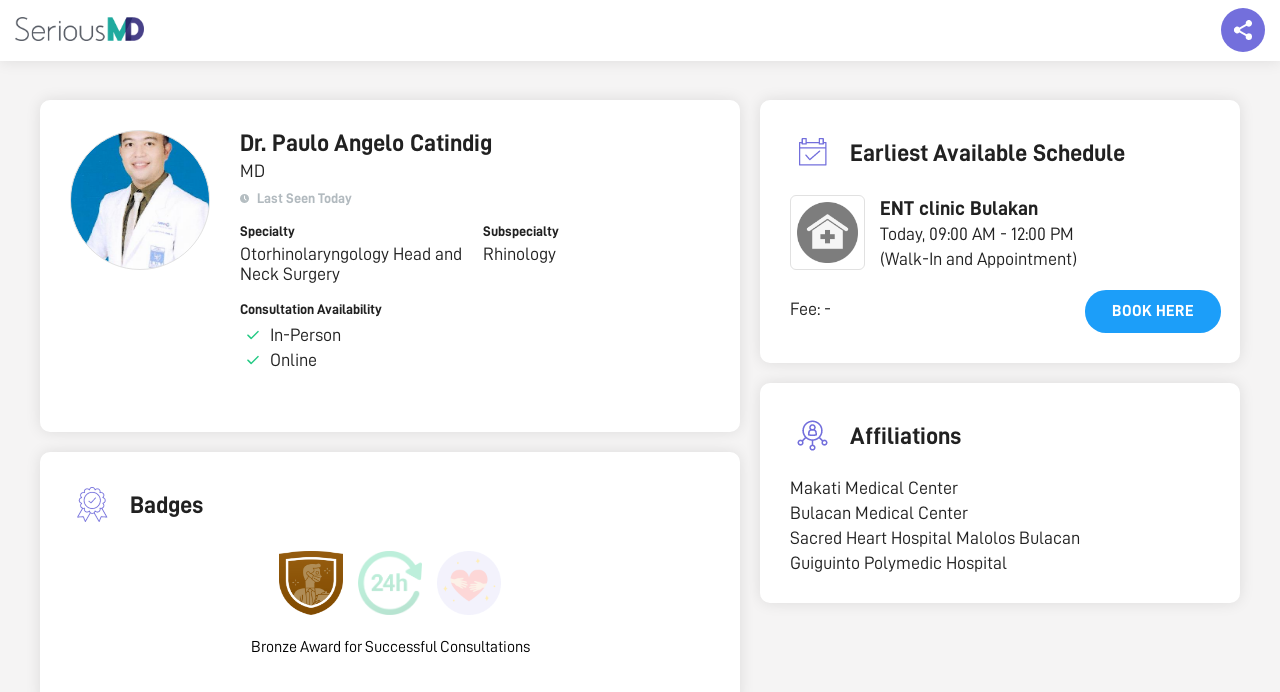

--- FILE ---
content_type: text/html; charset=UTF-8
request_url: https://seriousmd.com/doc/pauloangelo-catindig
body_size: 21417
content:


<!DOCTYPE html>
<html lang="en">
<head>
  <meta charset="utf-8">
  <meta http-equiv="X-UA-Compatible" content="IE=edge">
  <meta name="viewport" content="width=device-width, initial-scale=1">
  <meta name="p:domain_verify" content="cd33ac25387a214025fa4127b493d964" />
  <meta name="description" content="">
  <meta property="og:type" content="website" />
  <meta property="og:title" content="Dr. PAULO ANGELO CATINDIG, Bulakan and Makati, Otorhinolaryngology Head and Neck Surgery | SeriousMD"/>
  <meta property="og:description" content=""/>
  <meta name="URL" property="og:url" content=""/>
  <meta property="og:site_name" content="SeriousMD" />
  <meta property="og:image" content="https://seriousmd.com/img/banners/book-appointment.jpg" />
  <link rel="canonical" href="https://seriousmd.com/doc/pauloangelo-catindig"/>
  
  <link rel="publisher" href="http://plus.google.com/+seriousmd" />
  <link itemprop="sameAs" href="https://www.wikidata.org/wiki/Q24805362">
  <link href="/img/apple-touch-icon.png" rel="apple-touch-icon" />
  <link href="/img/apple-touch-icon-76x76.png" rel="apple-touch-icon" sizes="76x76" />
  <link href="/img/apple-touch-icon-120x120.png" rel="apple-touch-icon" sizes="120x120" />
  <link href="/img/apple-touch-icon-152x152.png" rel="apple-touch-icon" sizes="152x152" />
  <link href="/img/apple-touch-icon-180x180.png" rel="apple-touch-icon" sizes="180x180" />
  <link href="/img/icon-hires.png" rel="icon" sizes="192x192" />
  <link href="/img/icon-normal.png" rel="icon" sizes="128x128" />
  
  <meta name="twitter:card" content="summary_large_image" />
  <meta name="twitter:description" content="" />
  <meta name="twitter:title" content="Dr. PAULO ANGELO CATINDIG, Bulakan and Makati, Otorhinolaryngology Head and Neck Surgery | SeriousMD"/>
  <meta name="twitter:site" content="&#64;seriousmd" />
  <meta name="twitter:image" content="https://seriousmd.com/img/banners/book-appointment.jpg" />
  <meta name="google-site-verification" content="vTHkYxQMXr1ffwvSJVR-tgI2v9T_Dxq3kLHfZGc9eck" />
  
  <meta name="robots" content="noodp,noydir">
  
  
  <title>Dr. PAULO ANGELO CATINDIG, Bulakan and Makati, Otorhinolaryngology Head and Neck Surgery | SeriousMD</title>
  
  <!-- Google Tag Manager -->
  <script>(function(w,d,s,l,i){w[l]=w[l]||[];w[l].push({'gtm.start':
  new Date().getTime(),event:'gtm.js'});var f=d.getElementsByTagName(s)[0],
  j=d.createElement(s),dl=l!='dataLayer'?'&l='+l:'';j.async=true;j.src=
  'https://www.googletagmanager.com/gtm.js?id='+i+dl;f.parentNode.insertBefore(j,f);
  })(window,document,'script','dataLayer','GTM-W8SZ9B6');</script>
  <!-- End Google Tag Manager -->
  
  <link rel="shortcut icon" href="https://seriousmd.com/doctor/favicon.ico">
  <script src="https://cdnjs.cloudflare.com/ajax/libs/axios/1.0.0/axios.min.js"></script>
  <script src="https://cdnjs.cloudflare.com/ajax/libs/moment.js/2.29.1/moment.min.js"></script>
  <script src="https://static.seriousmd.com/scripts/patientappcommons.js"></script>
  
  <!-- Bootstrap Core CSS -->
  <link href="/css/bootstrap.min.css" rel="stylesheet">
  <link rel="stylesheet" href="/Content/public-profiles/styles/public-profile.min.css?v=1768752753012">
  <link rel="stylesheet" href="https://unpkg.com/placeholder-loading/dist/css/placeholder-loading.min.css">
  <link rel="stylesheet" href="https://unpkg.com/tippy.js@4/themes/light.css">
    
  <style>
    .conv_state_mobile .conv-widget.conv_type_scrollbox.conv_mobilePlace_top, .conv_state_mobile .conv-widget.conv_type_popup.conv_mobilePlace_top, .conv_state_mobile .conv-widget.conv_type_bar.conv_mobilePlace_top {
      top: unset !important;
      bottom: 0;
      max-height: 80vh !important;
      overflow-y: scroll !important
    }
    
    .navbar {
      box-shadow: 0 0 15px rgba(0, 0, 0, .1);
    }
  
    #js-announcement-container {
      position: fixed;
      background-color: rgba(0, 0, 0, .5);
      width: 100%;
      height: 100%;
      top: 0;
      left: 0;
      right: 0;
      bottom: 0;
      z-index: 2000;
      padding: 20px;
      display: flex;
      justify-content: center;
      align-items: center;
    }
    
    #js-announcement-container.show-content {
     opacity: 1;
    }
    
    #js-announcement-container.hide-content {
      opacity: 0;
      z-index: -1;
    }
    
    #js-announcement-content {
      display: flex;
      flex-direction: column;
      background: #ffffff;
      box-shadow: 0 3px 20px rgb(33 33 33 / 10%);
      border-radius: 4px;
      max-height: 80vh;
      max-width: 600px;
      transform: scale(0.95);
      transition: all 0.15s ease;
      flex: 1;
    }
    
    #js-announcement-content #announcement {
      box-shadow: unset !important;
    }
    
    #js-announcement-content.show-content {
      transform: scale(1);
      opacity: 1;
    }
    
    #js-announcement-content .announcement-header {
      padding: 20px;
      border-bottom: 1px solid #e4e4e4;
      min-height: 67px;
    }
    
    #js-announcement-content .announcement-footer {
      display: flex;
      justify-content: center;
      padding: 20px;
      min-height: 83px;
    }
    
    #js-announcement-content .announcement-footer button {
      width: auto;
    }
    
    .close-btn {
      cursor:pointer;
      position: absolute;
      top: 70px;
      right: 15px;
      width: 45px;
      height: 45px;
      display: flex;
      justify-content: center;
      align-items: center;
      background: #e1e1e1;
      border-radius: 100%;
      z-index: 100;
    }
    
    .close-btn:before {
      content: '\00D7';
      color: #6a6464;
      font-size: 38px;
    }
    
    .pp-description {
      white-space: pre-line;
    }
    
    @media screen and (max-width: 767px) {
      .pp-main-info {
        margin-bottom: 5px !important;
      }
      .pp-main-info__header {
        margin-bottom: 0 !important;
      }
      
      #js-announcement-container {
        padding: 20px;
      }
      
      .close-btn {
        top: 55px;
        right: 6px;
        width: 30px;
        height: 30px;
      }
      
      .close-btn:before {
        font-size: 30px;
      }

      .pp-description {
        margin-bottom: 0 !important;
      }

      .pp-description-container {
        margin-bottom: 20px;
      }
    }
    
    .pp-badges__item {
      cursor: pointer;
    }
        
    .reset-m {
      margin: 0 !important;
    }
    
    .no-scroll {
      overflow: hidden;
    }

    #description-container,
    #description-container-mobile {
      display: none;
    }

    .read-more-btn {
      background-color: transparent;
      text-transform: unset;
      text-decoration: underline;
      padding: 0;
    }

    .open-announcement-btn {
      margin-top: 8px;
      background-color: #6A6EF6;
      color: #ffffff;
      padding: 4px 16px;
      border-radius: 43px;
      
      &:hover {
        color: #ffffff;
        opacity: .9;
      }

      @media screen and (max-width: 767px) {
        font-size: 12px;
      }
    }
    
    .pp-faq {
      p {
        white-space: pre-line;
      }
    }
    
    .faqs-modal-list {
      p {
        white-space: pre-line;
      }
    }
    
    /* tooltip tippy */
    .tippy-tooltip {
      border-radius: 8px;
      padding: 6px 8px;
   }
   
   .tippy-content {
     font-size: 16px;
     text-align: start;
   }
   
   @media screen and (max-width: 767px) {
     .tippy-content {
       font-size: 14px;
     }
   }
    
    /* loader */
    .loader {
      display: none;
      background: rgba(0, 0, 0, .5);
      position: fixed;
      z-index: 2000;
      top: 0;
      left: 0;
      right: 0;
      bottom: 0;
    }
    
    .loader.show-loader {
      display: flex;
      justify-content: center;
      align-items: center;
    }
    
    .lds-ellipsis {
      position: relative;
      width: 64px;
      height: 64px;
    }
    
    .lds-ellipsis div {
      position: absolute;
      top: 50%;
      left: 50%;
      width: 11px;
      height: 11px;
      border-radius: 50%;
      background: #e1e1e1;
      animation-timing-function: cubic-bezier(0, 1, 1, 0);
    }
    
    .lds-ellipsis div:nth-child(1) {
      left: 6px;
      animation: lds-ellipsis1 0.6s infinite;
    }
    
    .lds-ellipsis div:nth-child(2) {
      left: 6px;
      animation: lds-ellipsis2 0.6s infinite;
    }
    
    .lds-ellipsis div:nth-child(3) {
      left: 26px;
      animation: lds-ellipsis2 0.6s infinite;
    }
    
    .lds-ellipsis div:nth-child(4) {
      left: 45px;
      animation: lds-ellipsis3 0.6s infinite;
    }
    
    @keyframes lds-ellipsis1 {
      0% {
        transform: scale(0);
      }
      100% {
        transform: scale(1);
      }
    }
    
    @keyframes lds-ellipsis3 {
      0% {
        transform: scale(1);
      }
      100% {
        transform: scale(0);
      }
    }
    
    @keyframes lds-ellipsis2 {
      0% {
        transform: translate(0, 0);
      }
      100% {
        transform: translate(19px, 0);
      }
    }
    
    @keyframes lds-ellipsis2-small {
      0% {
        transform: translate(0, 0);
      }
      100% {
        transform: translate(9px, 0);
      }
    }
    
    .seals {
      display: flex;
      gap: 8px;
      
      .npc-seal {
        display: block;
        background: url(https://static.nowserving.ph/npc/seal-2x.png) no-repeat center;
        background-size: contain;
        width: 56px;
        height: 88px;
      }
    }
  </style>
</head>


  <body id="doctor-profile" class="doctor-profile pp-page" data-spy="scroll" data-target=".navbar-fixed-top">
    <!-- Google Tag Manager (noscript) -->
    <noscript><iframe src="https://www.googletagmanager.com/ns.html?id=GTM-W8SZ9B6"
    height="0" width="0" style="display:none;visibility:hidden"></iframe></noscript>
    <!-- End Google Tag Manager (noscript) -->
    
    <!--  Top Nav  -->
    <nav class="navbar navbar-custom navbar-fixed-top top-nav-collapse" role="navigation">
      <div id="smd-navbar" class="container-fluid">
        <div class="navbar-header">
          <a class="navbar-brand page-scroll" href="/">
            <div class="site-logo"><img id="" class="home" src="https://seriousmd.com/img/SeriousMD_logo-dark.png" alt="SeriousMD Logo"></div>
          </a>
        </div>
        <div class="float-social-share-container">
          <div class="float-share"></div>
          <div class="float-share-content">
            <div class="social-close-btn"></div>
            <div class="float-share-content__title">Share this page to your friends!</div>
            <div class="float-share-content__socials">
              <ul class="list-inline">
                <li>
                  <a id="twitter-share-link" href="" class="btn btn-clean btn-lg" target="_blank"><i style="padding-top: 3px;" class="fa fa-twitter fa-fw"></i></a>
                </li>
                <li>
                  <a id="fb-share-link" href="" class="btn btn-clean btn-lg" target="_blank"><i style="padding-top: 3px;" class="fa fa-facebook fa-fw"></i></a>
                </li>
                <li>
                  <a id="linkedin-share-link" href="" class="btn btn-clean btn-lg" target="_blank"><i style="padding-top: 3px;" class="fa fa-linkedin fa-fw"></i></a>
                </li>
                <li class="mobile-view-socials">
                  <a id="viber-share-link" href="" class="btn btn-clean btn-lg" target="_blank"><i style="padding-top: 3px;" class="fa fa-viber fa-fw"></i></a>
                </li>
                <li class="mobile-view-socials">
                  <a id="messenger-share-link" href="" class="btn btn-clean btn-lg" target="_blank"><i style="padding-top: 3px;" class="fa fa-facebook-messenger fa-fw"></i></a>
                </li>
              </ul>
            </div>
          </div>
       </div>
      </div>
    </nav>
  
    <!--   Content   -->
    <div class="pp-container" id="pp-container" data-usertag="pauloangelo-catindig" data-provider="false" data-preventbooking="">
        <!--   Mobile view   -->
      <div class="pp-main-info__header--mobile show-mobile">
        <div class="pp-image-container">
                <div class="pp-profile-img" style="background-image: url(https://static.seriousmd.com/profile_pictures/doctor_profile_13698_652f2f50-f10f-4bc1-b088-d241b999072e.jpg);"></div>
        </div>
          <div class="pp-info">
              <h3 class="pp-name title2">
                      Dr. 
                Paulo Angelo  Catindig 
              </h3>
              
            <div class="pp-title body1">
              MD
            </div>
              
            <div class="pp-last-seen flex-row align-items-center" id="last-seen"></div>
            <button class="open-announcement-btn" onclick="showAnnouncement()" style="visibility: hidden; height: 0; position: absolute;">Clinic Announcement</button>
          </div>
      </div>
        
        <div class="pp-container__left">
          <div class="pp-main-info pp-panel">
            <div class="pp-main-info__header">
                <div class="pp-image-container hide-mobile">
                    <div class="pp-profile-img xl" style="background-image: url(https://static.seriousmd.com/profile_pictures/doctor_profile_13698_652f2f50-f10f-4bc1-b088-d241b999072e.jpg);"></div>
                </div>
              <div class="pp-info">
                  <h3 class="pp-name title2 hide-mobile">
                          Dr. 
                    Paulo Angelo  Catindig 
                  </h3>
                  
                  <div class="pp-title body1 hide-mobile">
                    MD
                  </div>
                  
                  <div class="pp-last-seen flex-row align-items-center hide-mobile" id="last-seen">
                  </div>
                  <button class="open-announcement-btn hide-mobile" onclick="showAnnouncement()" style="visibility: hidden; height: 0; position: absolute;">Clinic Announcement</button>

                  <!--  Description Mobile  -->
                  
                  <div class="pp-info__categorized"> <!-- left to right grid layout -->
                      <div class="pp-info__categorized-item">
                        <label class="label6">Specialty</label>
                        <p class="body1">Otorhinolaryngology Head and Neck Surgery</p>
                      </div>
                      
                      
                        <div class="pp-info__categorized-item">
                          <label class="label6">Subspecialty</label>
                            <p class="body1">Rhinology</p>
                        </div>
                      
                      <div class="pp-info__consultation-availability">
                        <label class="label6">Consultation Availability</label>
                        <div class="flex-row align-items-center">
                              <div class="icon--ns-check m-r-5"></div>
                          <p class="body1">In-Person</p>
                        </div>
                          <div class="flex-row align-items-center">
                              <div class="icon--ns-check m-r-5"></div>
                            <p class="body1">Online</p>
                          </div>
                      </div>
                  </div>
              </div>
          </div>
              
            <!--  Description  -->
          </div>
            
            <!--  Mobile View Earliest Schedule  -->
                <div class="pp-earliest-schedule pp-panel show-mobile">
                  <div class="pp-panel__header flex-row align-items-center">
                    <div class="label6">EARLIEST AVAILABLE SCHEDULE</div>
                  </div>
                    <div class="pp-earliest-schedule__content pp-panel__content">
                      <div class="ph-item">
                        <div class="ph-col-12">
                          <div class="ph-picture"></div>
                          <div class="ph-row">
                            <div class="ph-col-6 big"></div>
                            <div class="ph-col-4 empty big"></div>
                            <div class="ph-col-2 big"></div>
                            <div class="ph-col-4"></div>
                            <div class="ph-col-8 empty"></div>
                            <div class="ph-col-6"></div>
                            <div class="ph-col-6 empty"></div>
                            <div class="ph-col-12"></div>
                          </div>
                        </div>
                      </div>
                    </div>
                </div>
            
              <div class="pp-badges pp-panel">
                <div class="pp-panel__header flex-row align-items-center">
                  <img class="pp-icon-image" src="https://static.seriousmd.com/assets/badges-icon.svg"/>
                  <div class="title2 m-l-10">Badges</div>
                </div>
                  <div class="pp-badges__items flex-row align-items-center justify-content-center">
                      <div class="pp-badges__item" onclick="selectBadge(this)" data-badge-index="0">
                          <img src=https://static.seriousmd.com/badges/done-consults-bronze_t.png>
                      </div>
                      <div class="pp-badges__item" onclick="selectBadge(this)" data-badge-index="1">
                          <img src=https://static.seriousmd.com/badges/booking-reply-time-24-hours_t.png> 
                      </div>
                      <div class="pp-badges__item" onclick="selectBadge(this)" data-badge-index="2">
                          <img src=https://static.seriousmd.com/badges/caring-doctor_t.png>
                      </div>
                  </div>
                  <div class="pp-badge__badge-names">
                      <div class="pp-badge__badge-name text-center body3">Bronze Award for Successful Consultations</div>
                      <div class="pp-badge__badge-name text-center body3">Reply Time Guarantee</div>
                      <div class="pp-badge__badge-name text-center body3">Caring Doctor</div>
                  </div>
              </div>
            
            <div class="pp-clinic-schedules pp-panel" id="clinics-section">
              <div class="pp-panel__header flex-row align-items-center">
                <img class="pp-icon-image" src="https://static.seriousmd.com/assets/clinic-schedules-icon.svg"/>
                <div>
                  <div class="pp-clinic-schedules__title title2 m-l-10">Clinic Schedules</div>
                  <p class="body1">Choose from <strong>3</strong> available clinics</p>
                </div>
              </div>
              <div class="pp-panel__content">
                    <div class="pp-panel pp-clinic-schedules__item">
                      <div class="pp-panel__header flex-row align-items-center">
                            <img class="pp-clinic-img lazyload" style="background: transparent" data-src="https://static.seriousmd.com/assets/online-clinic.svg" role="button" tabindex="0">
                        <div>
                          <div>
                            <span class="m-l-10 title3">Online Clinic</span>
                              <span class="body3 gray">(Using NowServing app)</span>
                          </div>
                        </div>
                      </div>
                        
                      <div class="pp-clinic-schedules__content pp-panel__content">
                        <div class="pp-clinic-schedules__content-left">
                          <div class="clinic-unified-schedules pp-panel__list">
                                <div class="pp-panel__list-item">
                                  <div>
                                    <p class="body2 m-b-5">Monday to Thursday, Saturday</p>
                                  </div>
                                  <div>
                                    <p class="body1 m-b-5">09:00 AM - 05:00 PM</p>
                                    <p class="body4 gray"></p>
                                  </div>
                                </div>
                                <div class="pp-panel__list-item">
                                  <div>
                                    <p class="body2 m-b-5">Friday</p>
                                  </div>
                                  <div>
                                    <p class="body1 m-b-5">08:00 AM - 12:00 PM</p>
                                    <p class="body4 gray"></p>
                                  </div>
                                </div>
                                <div class="pp-panel__list-item">
                                  <div>
                                    <p class="body2 m-b-5">Friday</p>
                                  </div>
                                  <div>
                                    <p class="body1 m-b-5">03:00 PM - 05:00 PM</p>
                                    <p class="body4 gray"></p>
                                  </div>
                                </div>
                          </div>
                          <div>
                            <div class="clinic-fees hide-mobile">
                              <p class="body2 m-b-5">Fee</p>
                              <p class="body1" style="white-space: nowrap;">-</p>
                            </div>
                          </div>
                        </div>
                          <div class="pp-clinic-schedules__content-right">
                            <div> 
                            </div>
                              <div class="consultation-fee-grid">
                                <div class="clinic-fees show-mobile">
                                  <p class="body1 m-b-5"><span>Fee: </span><span class="body1" style="white-space: nowrap;">-</span></p>
                                </div>
                                    <button class="btn00" onclick="handleClickBookLink(29490, true)">Book here</button>
                              </div>
                          </div>
                      </div>
                    </div>
                    <div class="pp-panel pp-clinic-schedules__item">
                      <div class="pp-panel__header flex-row align-items-center">
                            <img class="pp-clinic-img lazyload" data-src="https://seriousmd.com/Images/clinic-avatar.png" tabindex="0">
                        <div>
                          <div>
                            <span class="m-l-10 title3">ENT clinic Bulakan</span>
                          </div>
                              <span class="body3">30 Bagumbayan Bulakan Bulacan</span>
                        </div>
                      </div>
                        
                      <div class="pp-clinic-schedules__content pp-panel__content">
                        <div class="pp-clinic-schedules__content-left">
                          <div class="clinic-unified-schedules pp-panel__list">
                                <div class="pp-panel__list-item">
                                  <div>
                                    <p class="body2 m-b-5">Monday, Thursday and Saturday</p>
                                  </div>
                                  <div>
                                    <p class="body1 m-b-5">09:00 AM - 12:00 PM</p>
                                    <p class="body4 gray">(Walk-In and Appointment)</p>
                                  </div>
                                </div>
                                <div class="pp-panel__list-item">
                                  <div>
                                    <p class="body2 m-b-5">Tuesday</p>
                                  </div>
                                  <div>
                                    <p class="body1 m-b-5">09:00 AM - 05:00 PM</p>
                                    <p class="body4 gray">(Walk-In and Appointment)</p>
                                  </div>
                                </div>
                                <div class="pp-panel__list-item">
                                  <div>
                                    <p class="body2 m-b-5">Wednesday</p>
                                  </div>
                                  <div>
                                    <p class="body1 m-b-5">01:00 PM - 05:00 PM</p>
                                    <p class="body4 gray">(Walk-In and Appointment)</p>
                                  </div>
                                </div>
                          </div>
                          <div>
                            <div class="clinic-fees hide-mobile">
                              <p class="body2 m-b-5">Fee</p>
                              <p class="body1" style="white-space: nowrap;">-</p>
                            </div>
                          </div>
                        </div>
                          <div class="pp-clinic-schedules__content-right">
                            <div> 
                            </div>
                              <div class="consultation-fee-grid">
                                <div class="clinic-fees show-mobile">
                                  <p class="body1 m-b-5"><span>Fee: </span><span class="body1" style="white-space: nowrap;">-</span></p>
                                </div>
                                    <button class="btn00" onclick="handleClickBookLink(18380, false)">Book here</button>
                              </div>
                          </div>
                      </div>
                    </div>
                    <div class="pp-panel pp-clinic-schedules__item">
                      <div class="pp-panel__header flex-row align-items-center">
                            <img class="pp-clinic-img lazyload" data-src="https://seriousmd.com/Images/clinic-avatar.png" tabindex="0">
                        <div>
                          <div>
                            <span class="m-l-10 title3">Makati Medical Center</span>
                          </div>
                              <span class="body3">2 Amorsolo St., Legazpi Village, Makati City</span>
                        </div>
                      </div>
                        
                      <div class="pp-clinic-schedules__content pp-panel__content">
                        <div class="pp-clinic-schedules__content-left">
                          <div class="clinic-unified-schedules pp-panel__list">
                                <div class="pp-panel__list-item">
                                  <div>
                                    <p class="body2 m-b-5">Monday and Thursday</p>
                                  </div>
                                  <div>
                                    <p class="body1 m-b-5">02:00 PM - 05:00 PM</p>
                                    <p class="body4 gray">(Walk-In and Appointment)</p>
                                  </div>
                                </div>
                                <div class="pp-panel__list-item">
                                  <div>
                                    <p class="body2 m-b-5">Friday</p>
                                  </div>
                                  <div>
                                    <p class="body1 m-b-5">10:00 AM - 05:00 PM</p>
                                    <p class="body4 gray">(Walk-In and Appointment)</p>
                                  </div>
                                </div>
                          </div>
                          <div>
                            <div class="clinic-fees hide-mobile">
                              <p class="body2 m-b-5">Fee</p>
                              <p class="body1" style="white-space: nowrap;">-</p>
                            </div>
                          </div>
                        </div>
                          <div class="pp-clinic-schedules__content-right">
                            <div> 
                            </div>
                              <div class="consultation-fee-grid">
                                <div class="clinic-fees show-mobile">
                                  <p class="body1 m-b-5"><span>Fee: </span><span class="body1" style="white-space: nowrap;">-</span></p>
                                </div>
                                    <button class="btn00" onclick="handleClickBookLink(45844, false)">Book here</button>
                              </div>
                          </div>
                      </div>
                    </div>
              </div>
            </div>
            
            <!--  Mobile View FAQS  -->
            
                <div class="pp-affiliations pp-panel show-mobile bare">
                  <div class="pp-panel__header flex-row align-items-center">
                      <img class="pp-icon-image" src="https://static.seriousmd.com/assets/affilations-icon.svg"/>
                      <div class="title2">Affiliations</div>
                  </div>
                  <div class="pp-panel__content">
                        <p class="body1">Makati Medical Center</p>
                        <p class="body1">Bulacan Medical Center</p>
                        <p class="body1">Sacred Heart Hospital Malolos Bulacan</p>
                        <p class="body1">Guiguinto Polymedic Hospital</p>
                  </div>
                </div>
            
                <div class="pp-education pp-panel bare">
                  <div class="pp-panel__header flex-row align-items-center">
                      <img class="pp-icon-image" src="https://static.seriousmd.com/assets/education-icon.svg"/>
                      <div class="title2">Education</div>
                  </div>
                  <div class="pp-panel__content">
                      <div class="pp-panel__list-item">
                          <label class="label6">Med School</label>
                          <p class="body1">University of Santo Tomas, <span>2011</span></p>
                      </div>
                  
                      <div class="pp-panel__list-item">
                          <label class="label6">Residency</label>
                          <p class="body1">Makati Medical Center, <span>2016</span></p>
                      </div>
                      
                          <div class="pp-panel__list-item">
                            <label class="label6">Fellowship Training</label>
                                  <p class="body1">Clinical Observership- Memorial Sloan Kettering Cancer Center New York City, USA, <span>      2018</span></p>
                                  <p class="body1">Severance Hospital Yonsei University South Korea, <span>      2020</span></p>
                          </div>
                  </div>
                </div>
            
              <div class="pp-certifications pp-panel bare">
                <div class="pp-panel__header flex-row align-items-center">
                  <img class="pp-icon-image" src="https://static.seriousmd.com/assets/certifications-icon.svg"/>
                  <div class="title2">Certifications</div>
                </div>
                <div class="pp-panel__content">
                      <div class="pp-panel__list-item">
                        <div>
                          <label class="label6">Local Board Certification</label>
                        </div>
                          <p class="body1">Philippine Board of Otorhinolaryngology Head and Neck Surgery</p>
                      </div>
    
                </div>
              </div>
        </div>
        
        <div class="pp-container__right">
              <div class="pp-earliest-schedule pp-panel hide-mobile">
                <div class="pp-panel__header flex-row align-items-center">
                  <img class="pp-icon-image" src="https://static.seriousmd.com/assets/earliest-available-schedule-icon.svg"/>
                  <div class="title2">Earliest Available Schedule</div>
                </div>
                  <div class="pp-earliest-schedule__content pp-panel__content">
                    <div class="ph-item">
                      <div class="ph-col-12">
                        <div class="ph-picture"></div>
                        <div class="ph-row">
                          <div class="ph-col-6 big"></div>
                          <div class="ph-col-4 empty big"></div>
                          <div class="ph-col-2 big"></div>
                          <div class="ph-col-4"></div>
                          <div class="ph-col-8 empty"></div>
                          <div class="ph-col-6"></div>
                          <div class="ph-col-6 empty"></div>
                          <div class="ph-col-12"></div>
                        </div>
                      </div>
                    </div>
                  </div>
              </div>
              
              <div class="pp-affiliations pp-panel hide-mobile">
                <div class="pp-panel__header flex-row align-items-center">
                  <img class="pp-icon-image" src="https://static.seriousmd.com/assets/affilations-icon.svg"/>
                  <div class="title2">Affiliations</div>
                </div>
                <div class="pp-panel__content">
                      <p class="body1">Makati Medical Center</p>
                      <p class="body1">Bulacan Medical Center</p>
                      <p class="body1">Sacred Heart Hospital Malolos Bulacan</p>
                      <p class="body1">Guiguinto Polymedic Hospital</p>
                </div>
              </div>
              
        </div>
    </div>

    <div id="details-content"></div>
           
    <div class="show-mobile">
      <div class="button-float">
        <a href="#clinics-section">
          <button class="btn002 left-enabled">
            View Schedule
          </button>
        </a>
          
          <button class="btn002 right-blue-enabled" onclick="handleClickBookLink()">
            Book Consultation
          </button>
      </div>
    </div>
    
    <div class="modal-container">
      <div tabindex="0" class="modal-dimmer"></div>
        
      <div id="hmos-modal" class="hmos-modal">
        <div class="hmos-modal-content">
          <div class="hmos-modal-content__inner">
            <div class="hmos-modal__header flex-row align-items-center justify-content-space-between">
              <div id="hmos-modal-close" class="hmos-modal-close icon--ns-back"></div>
              <h3 class="title3 text-center">HMOS</h3>
              <img src="https://seriousmd.com/Assets/img/now-serving-logo.913d4969.svg" width="24px" height="24px"/>
            </div>
            <div id="hmosModalList" class="hmosModalList"></div>
          </div>
        </div>
      </div>
        
      <div id="faqs-modal" class="faqs-modal">
        <div class="faqs-modal-content">
          <div class="faqs-modal-content__inner">
            <div class="faq-modal__header flex-row align-items-center justify-content-space-between">
              <div id="faqs-modal-close" class="faqs-modal-close icon--ns-back"></div>
              <h3 class="title3 text-center">Frequently Asked Questions</h3>
              <img src="https://seriousmd.com/Assets/img/now-serving-logo.913d4969.svg" width="24px" height="24px"/>
            </div>    
            <div class="faqs-modal-list">
            </div>
          </div>
        </div>
      </div>
        
      <div class="idlp-modal-container">
        <div class="idlp-container__inner">
          <div class="idlp-modal__header flex-row align-items-center justify-content-space-between">
            <div id="idlp-modal-close" class="idlp-modal-close icon--ns-back"></div>
            <h3 class="title3 text-center"></h3>
            <img src="https://seriousmd.com/Assets/img/now-serving-logo.913d4969.svg" width="24px" height="24px">
          </div>
            <div class="idlp-center-image-container">
              <img class="idlp-center-image"
                   src="https://static.seriousmd.com/assets/inactive-doctors.svg"
                   alt="inactive-doctors"/>
            </div>
            <h1 class="idlp-message body2">
              Sorry, the doctor you’re looking for is not active as of the moment...
            </h1>
            <a href="https://nowserving.ph/search/" class="idlp-cta-btn">Go to Home Page</a>
        </div>
      </div>
    </div>
      
    <div id="js-announcement-container" class="hide-content">
      <div id="js-announcement-content"></div> 
    </div>
       
    <div notifybar style="position:fixed;top:-100px;left:50%;z-index:999999;margin-left:-240px;"></div>


<footer class="smd-dark-bg">
  <div class="container">
    <div class="col-sm-3 col-md-3 col-xs-6">
      <h3>SeriousMD</h3>
      <ul>
        <li><a href="https://seriousmd.com/about" target="_blank">Our Story</a></li>
        <li><a href="https://seriousmd.com/pricing" target="_blank">Pricing</a></li>
        <li><a href="https://seriousmd.com/#sign-up" target="_self" class="page-scroll">Sign Up</a></li>
        <li><a href="https://seriousmd.com/wall-of-love" target="_self" class="page-scroll">Wall of Love</a></li>
        <li><a href="https://seriousmd.com/data-and-security" target="_blank">Data and Security</a></li>
      </ul>
    </div>
    <div class="col-sm-3 col-md-3 col-xs-6">
      <h3>About</h3>
      <ul>
        <li><a href="https://seriousmd.com/blog/press/" target="_blank">Press</a></li>
        <li><a href="https://seriousmd.com/blog/careers/" target="_blank">Careers</a></li>
        <li><a href="https://seriousmd.com/contact" target="_blank">Support</a></li>
        <li><a href="https://seriousmd.com/blog" target="_blank">Blog</a></li>
        <li><a href="https://seriousmd.com/sitemap" target="_blank">Site Map</a></li>
      </ul>
    </div>
    <div class="col-sm-3 col-md-3 col-xs-6">
      <h3>Help</h3>
      <ul>
        <li><a href="https://help.seriousmd.com" target="_blank">FAQ</a></li>
        <li><a href="https://seriousmd.com/terms-of-use/" target="_blank">Terms of Use</a></li>
        <li><a class="page-scroll" href="https://seriousmd.com/privacy-policy/" target="_blank">Privacy Policy</a></li>
        <li><a href="https://demo.seriousmd.com/" target="_blank">Request a Demo</a></li>
        <li><a href="https://nowserving.ph/" target="_blank" title="Book Appointment, Find a Doctor in the Philippines">Find a Doctor</a></li>
      </ul>
    </div>
    <div class="col-sm-3 col-md-3 col-xs-12">
      <ul class="list-inline">
        <li>
          <a href="https://twitter.com/seriousMD" class="btn btn-circle btn-clean btn-lg" target="_blank"><i style="padding-top: 5px;" class="fa fa-twitter fa-fw animated"></i></a>
        </li>
        <li>
          <a href="https://facebook.com/seriousmd" class="btn btn-circle btn-clean btn-lg" target="_blank"><i style="padding-top: 5px;" class="fa fa-facebook fa-fw animated"></i></a>
        </li>
        <li>
          <a href="https://instagram.com/serious_md" class="btn btn-circle btn-clean btn-lg" target="_blank"><i style="padding-top: 5px;" class="fa fa-instagram fa-fw animated"></i></a>
        </li>
      </ul>
    </div>
    <div class="col-sm-3 col-md-3 col-xs-12">
      <div class="seals">
        <div class="ssl-secured" style="width: 100%"></div>
        <a href="https://static.nowserving.ph/npc/seal.pdf"
           rel="nofollow noopener noreferrer noimageindex"
           class="npc-seal"
           target="_blank">
        </a>
      </div>
    </div>
  </div>
  <br />
  <div class="container text-center">
    Copyright © 2026 by SeriousMD All Rights Reserved.
  </div>
</footer>
<div class="loader" id="js-loader">
  <div class="lds-ellipsis">
    <div></div>
    <div></div>
    <div></div>
    <div></div>
  </div>
</div>
<!--<script id="convertful-api" src="https://app.convertful.com/Convertful.js?owner=885" async></script>-->
<script src="https://maps.googleapis.com/maps/api/js?key=AIzaSyCzNnDRgtG-DYhfM3QCEt42pfEwqGu7aWI"></script>
<script src="https://unpkg.com/popper.js@1"></script>
<script src="https://unpkg.com/tippy.js@4"></script>

    <script>
        const badgeItem = document.querySelectorAll('.pp-badges__item'); 
        const badgeItemName = document.querySelectorAll('.pp-badge__badge-name'); 
        const speed = 5000;
        let count = 0;
        let autoplay = null;
    
        function slide() {
            badgeItem.forEach((badge) => {
                badge.classList.remove('active')
            });
    
            badgeItemName.forEach((badge) => {
                badge.classList.remove('active')
            });
    
            badgeItem[count].classList.add('active');
            badgeItemName[count].classList.add('active');
    
            count = count + 1;
    
            if (count > badgeItem.length - 1) {
                count = count % badgeItem.length;
            }
    
            if (count < 0) {
                count = badgeItem.length - 1;
            }
        }
    
        function selectBadge(ev) {
            if(autoplay) {
                clearInterval(autoplay)
            }
    
            count = parseInt(ev.getAttribute('data-badge-index')) || 0;
            slide();
            autoplay = setInterval(() => slide(), speed); 
        }
    
        if (badgeItem.length) {            
            slide(); //immediately slide to the first badge
            autoplay = setInterval(() => slide(), speed);           
        }       
    </script>


  <script>
    let isTruncated = true;

    const getId = id => document.getElementById(id);
    const descriptionText = getId('description-text');
    const descriptionTextMobile = getId('description-text-mobile');
    const readMoreBtn = getId("read-more-btn");
    const readMoreBtnMobile = getId("read-more-btn-mobile");
    const descriptionLoader = getId('description-loader');
    const descriptionLoaderMobile = getId('description-loader-mobile');
    const descriptionContainer = getId('description-container');
    const descriptionContainerMobile = getId('description-container-mobile');

    function setupContainerAndLoader(container, loader) {
      container.style.display = 'block';
      loader.style.display = 'none';
    }

    function setupToggle(element, button, maxLines) {
      const lineHeight = parseFloat(getComputedStyle(element).lineHeight);
      const initialHeight = element.scrollHeight;
      const lines = initialHeight/lineHeight;
      
      const shouldTruncate = lines > maxLines;

      if (shouldTruncate) {
        button.style.display = 'block'; 
        if (isTruncated) {
          button.innerHTML = 'Read More';
          element.style.height = lineHeight * maxLines + 'px';
          element.style.overflow = 'hidden';
        } else {
          button.innerHTML = 'Read Less';
          element.style.height = 'unset';
          element.style.overflow = 'visible';
        }

        button.onclick = function () {
          isTruncated = !isTruncated;
          element.setAttribute('data-truncated', isTruncated.toString());
          setupToggle(element, button, maxLines);
        };
      } else {
        button.style.display = 'none'; 
      }
    }

    function render() {
      setupContainerAndLoader(descriptionContainer, descriptionLoader);
      setupContainerAndLoader(descriptionContainerMobile, descriptionLoaderMobile);

      setupToggle(descriptionText, readMoreBtn, 3);
      setupToggle(descriptionTextMobile, readMoreBtnMobile, 3);
    }

    document.addEventListener("DOMContentLoaded", render);

    let resizeTimeout;
    window.onresize = function () {
      clearTimeout(resizeTimeout);
      resizeTimeout = setTimeout(render, 250);
    }

  </script>


<script>
  const DEFAULT_DT_FORMAT = 'MMMM DD, YYYY';
  
  const announcementButton = document.querySelectorAll('.open-announcement-btn');
  const announcementContainer = document.querySelector('#js-announcement-container');
  const announcementContent = document.querySelector('#js-announcement-content');
  const container = document.querySelector('.pp-container');
  const doctorPayloadData = {"provider":false,"SeenClinicMgmtUpd":"1","TimezoneOffset":"480","MessengerForwardDestChannel":"8","PublicProfileNoSearchEngineIndex":"0","DoneNSServices":"1","RTGFirstEarnDate":"2022-03-10T11:56:27.396","SoapMode":"Simple","SOAPAutoAttachVitalCategories":"[\"Display\"]","firstname":"Paulo Angelo ","middlename":null,"lastname":"Catindig","suffix":null,"title":"MD","image":"profile_pictures/doctor_profile_13698_652f2f50-f10f-4bc1-b088-d241b999072e.jpg","gender":"0","birthdate":"1987-02-14T00:00:00.000Z","description":null,"hideSalutation":null,"doctorid":13698,"usertag":"pauloangelo-catindig","social":{"website":null,"twitter":null,"linkedin":null,"facebook":"https://www.facebook.com/ENT-clinic-Bulakan-111218173895734/?modal=admin_todo_tour","googleplus":null,"instagram":null,"tiktok":null,"youtube":null},"professional":{"practicingSince":null,"mainspecialty":"Otorhinolaryngology Head and Neck Surgery","specialty":["ENT-HNS (Otorhinolaryngology | Head & Neck Surgery)"],"subspecialty":["Rhinology"]},"education":{"medicalschool":{"name":"University of Santo Tomas","year":2011},"residency":{"name":"Makati Medical Center","year":2016}},"BookingReplyTimeGuarantee":24,"LatestBookingTimeNoSlotMinutes":60,"LatestBookingTimeNoSlotReference":"ends","localcertification":[{"name":"Philippine Board of Otorhinolaryngology Head and Neck Surgery","year":""}],"fellowship":[{"hospital":"Clinical Observership- Memorial Sloan Kettering Cancer Center New York City, USA","year":"      2018"},{"hospital":"Severance Hospital Yonsei University South Korea","year":"      2020"}],"organization":["Makati Medical Center","Bulacan Medical Center","Sacred Heart Hospital Malolos Bulacan","Guiguinto Polymedic Hospital"],"badges":[{"badgeid":"COMPLETE_CONSULTS","badgename":"Bronze Award for Successful Consultations","icon":"https://static.seriousmd.com/badges/done-consults-bronze_t.png","description":"Bronze Award for Successful Consultations."},{"badgeid":"REPLY_TIME_GUARANTEE","badgename":"Reply Time Guarantee","icon":"https://static.seriousmd.com/badges/booking-reply-time-24-hours_t.png","description":"Doctor's auto-cancellation rate is below a certain cancellation rate threshold"},{"badgeid":"CARING_DOCTOR","badgename":"Caring Doctor","icon":"https://static.seriousmd.com/badges/caring-doctor_t.png","description":"Your patients appreciate you for making them feel heard"}],"faqs":[],"clinics":[{"clinicid":29490,"name":"Online Clinic","description":null,"visible":true,"clinicimage":null,"hospitalroom":null,"city":"Manila","sortorder":null,"onsite":false,"virtual":true,"lat":null,"lng":null,"address":"Online","fee":null,"PhysicalInstructions":null,"OnlineInstructions":null,"OnlinePaywallEnabled":0,"PhysicalPaywallEnabled":0,"PhysicalNewPxBookingFee":null,"ServiceChargePhysicalNewPxBooking":null,"OnlineNewPxBookingFee":null,"ServiceChargeOnlineNewPxBooking":null,"PhysicalOldPxBookingFee":null,"ServiceChargePhysicalOldPxBooking":null,"OnlineOldPxBookingFee":null,"ServiceChargeOnlineOldPxBooking":null,"PhysicalSeniorBookingFee":null,"ServiceChargePhysicalSeniorBooking":null,"OnlineSeniorBookingFee":null,"ServiceChargeOnlineSeniorBooking":null,"PhysicalPwdBookingFee":null,"ServiceChargePhysicalPwdBooking":null,"OnlinePwdBookingFee":null,"ServiceChargeOnlinePwdBooking":null,"schedule":[{"dayofweek":5,"starttime":"1970-01-01T09:00:00.000Z","endtime":"1970-01-01T17:00:00.000Z","status":"By Appointment","scheduletype":"By Appointment","notes":null},{"dayofweek":4,"starttime":"1970-01-01T15:00:00.000Z","endtime":"1970-01-01T17:00:00.000Z","status":"By Appointment","scheduletype":"By Appointment","notes":null},{"dayofweek":4,"starttime":"1970-01-01T08:00:00.000Z","endtime":"1970-01-01T12:00:00.000Z","status":"By Appointment","scheduletype":"By Appointment","notes":null},{"dayofweek":3,"starttime":"1970-01-01T09:00:00.000Z","endtime":"1970-01-01T17:00:00.000Z","status":"By Appointment","scheduletype":"By Appointment","notes":null},{"dayofweek":2,"starttime":"1970-01-01T09:00:00.000Z","endtime":"1970-01-01T17:00:00.000Z","status":"By Appointment","scheduletype":"By Appointment","notes":null},{"dayofweek":1,"starttime":"1970-01-01T09:00:00.000Z","endtime":"1970-01-01T17:00:00.000Z","status":"By Appointment","scheduletype":"By Appointment","notes":null},{"dayofweek":0,"starttime":"1970-01-01T09:00:00.000Z","endtime":"1970-01-01T17:00:00.000Z","status":"By Appointment","scheduletype":"By Appointment","notes":null}],"hmos":[]},{"clinicid":18380,"name":"ENT clinic Bulakan","description":null,"visible":true,"clinicimage":null,"hospitalroom":null,"city":"Bulakan","sortorder":null,"onsite":true,"virtual":false,"lat":0,"lng":0,"address":"30 Bagumbayan Bulakan Bulacan","fee":null,"PhysicalInstructions":null,"OnlineInstructions":null,"OnlinePaywallEnabled":0,"PhysicalPaywallEnabled":0,"PhysicalNewPxBookingFee":null,"ServiceChargePhysicalNewPxBooking":null,"OnlineNewPxBookingFee":null,"ServiceChargeOnlineNewPxBooking":null,"PhysicalOldPxBookingFee":null,"ServiceChargePhysicalOldPxBooking":null,"OnlineOldPxBookingFee":null,"ServiceChargeOnlineOldPxBooking":null,"PhysicalSeniorBookingFee":null,"ServiceChargePhysicalSeniorBooking":null,"OnlineSeniorBookingFee":null,"ServiceChargeOnlineSeniorBooking":null,"PhysicalPwdBookingFee":null,"ServiceChargePhysicalPwdBooking":null,"OnlinePwdBookingFee":null,"ServiceChargeOnlinePwdBooking":null,"schedule":[{"dayofweek":0,"starttime":"1970-01-01T09:00:00.000Z","endtime":"1970-01-01T12:00:00.000Z","status":"Walk-In and Appointment","scheduletype":"Walk-In and Appointment","notes":null},{"dayofweek":1,"starttime":"1970-01-01T09:00:00.000Z","endtime":"1970-01-01T17:00:00.000Z","status":"Walk-In and Appointment","scheduletype":"Walk-In and Appointment","notes":null},{"dayofweek":2,"starttime":"1970-01-01T13:00:00.000Z","endtime":"1970-01-01T17:00:00.000Z","status":"Walk-In and Appointment","scheduletype":"Walk-In and Appointment","notes":null},{"dayofweek":3,"starttime":"1970-01-01T09:00:00.000Z","endtime":"1970-01-01T12:00:00.000Z","status":"Walk-In and Appointment","scheduletype":"Walk-In and Appointment","notes":null},{"dayofweek":5,"starttime":"1970-01-01T09:00:00.000Z","endtime":"1970-01-01T12:00:00.000Z","status":"Walk-In and Appointment","scheduletype":"Walk-In and Appointment","notes":null}],"hmos":[]},{"clinicid":45844,"name":"Makati Medical Center","description":null,"visible":true,"clinicimage":null,"hospitalroom":"328 Hall A tower 1","city":"Makati","sortorder":null,"onsite":true,"virtual":false,"lat":14.559285,"lng":121.015262,"address":"2 Amorsolo St., Legazpi Village, Makati City","fee":null,"PhysicalInstructions":null,"OnlineInstructions":null,"OnlinePaywallEnabled":0,"PhysicalPaywallEnabled":0,"PhysicalNewPxBookingFee":null,"ServiceChargePhysicalNewPxBooking":null,"OnlineNewPxBookingFee":null,"ServiceChargeOnlineNewPxBooking":null,"PhysicalOldPxBookingFee":null,"ServiceChargePhysicalOldPxBooking":null,"OnlineOldPxBookingFee":null,"ServiceChargeOnlineOldPxBooking":null,"PhysicalSeniorBookingFee":null,"ServiceChargePhysicalSeniorBooking":null,"OnlineSeniorBookingFee":null,"ServiceChargeOnlineSeniorBooking":null,"PhysicalPwdBookingFee":null,"ServiceChargePhysicalPwdBooking":null,"OnlinePwdBookingFee":null,"ServiceChargeOnlinePwdBooking":null,"schedule":[{"dayofweek":0,"starttime":"1970-01-01T14:00:00.000Z","endtime":"1970-01-01T17:00:00.000Z","status":"Walk-In and Appointment","scheduletype":"Walk-In and Appointment","notes":null},{"dayofweek":3,"starttime":"1970-01-01T14:00:00.000Z","endtime":"1970-01-01T17:00:00.000Z","status":"Walk-In and Appointment","scheduletype":"Walk-In and Appointment","notes":null},{"dayofweek":4,"starttime":"1970-01-01T10:00:00.000Z","endtime":"1970-01-01T17:00:00.000Z","status":"Walk-In and Appointment","scheduletype":"Walk-In and Appointment","notes":null}],"hmos":[]}]};
  const earliestScheduleContent = document.querySelectorAll('.pp-earliest-schedule__content');
  const getDoctorPayloadData = document.getElementById('getDoctorPayloadData');
  const lastSeen = document.querySelectorAll('#last-seen');
  const loader = document.querySelector('#js-loader');
  const messageIndex = 0;
  const nowDate = new Date();
  const page = document.querySelector('.pp-page');
  const preventBooking = container.getAttribute('data-preventbooking');
  const provider = container.getAttribute('data-provider');
  const dataUsertag = container.getAttribute('data-usertag');
  
  let announcementContentHTML = null;
  let announcementSeen = false;
  let tempClinicid = null;
  let tempClinicvirtual = null;
  let tempAppointmentDate = null;
  
  function clinicFee(clinic) {
    if (clinic.virtual)
      return clinic?.OnlineNewPxBookingFee ??
        clinic?.OnlineOldPxBookingFee ??
        clinic?.OnlineSeniorPxBookingFee ??
        clinic?.OnlinePwdPxBookingFee;

      return clinic?.PhysicalNewPxBookingFee ??
        clinic?.PhysicalOldPxBookingFee ??
        clinic?.PhysicalSeniorPxBookingFee ??
        clinic?.PhysicalPwdPxBookingFee;
  }
  
  function clinicFeeDisplay(clinic) {
    return clinicFee(clinic) ? "P "+clinicFee(clinic).toFixed(2) : '-'
  }
  
  function closeAnnouncement() {
    const iframes = document.querySelectorAll('#announcement iframe');
    announcementContainer.classList.remove('show-content');
    announcementContainer.classList.add('hide-content');
    announcementContent.classList.remove('show-content');
    page.classList.remove('no-scroll');
    
    iframes.forEach(iframe => {
      const source = iframe.src;
      iframe.src = '';
      iframe.src = source;
    })
  }
  
  function concatDomain(str) {
    if (str.startsWith("/profile_pictures") && typeof str === "string") {
      return 'https://static.seriousmd.com'+str;
    } else if (str.startsWith("profile_pictures") && typeof str === "string") {
      return 'https://static.seriousmd.com'+'/'+str;
    } else {
      return str;
    }
  }
  
  function doctorEarliestClinicSchedule(clinics, doctor, blockOffs = null) {
    return patientappcommons.findEarliestAvailableSchedule(clinics, !!blockOffs ? 
      doctorBlockOffs(clinics, doctor, blockOffs) : 
      {f2f: {},virtual: {},}, doctor.LatestBookingTimeNoSlotReference, nowDate.toISOString())
  }
  
  function doctorBlockOffs(clinics, doctor, blockOffs) {
    const blockOffsRaw = !!blockOffs ? blockOffs : doctor.blockOffs[doctor.doctorid];
    const v2BlockedDays = patientappcommons.getAggregatedBlockoffSchedule(blockOffsRaw);
  
    Object.values(v2BlockedDays).forEach((clinicsIdsObj) => {
      Object.entries(clinicsIdsObj).forEach(([clinicid, dates]) => {
        let selectedClinic = clinics.find(clinic => {
          return clinic.clinicid.toString() === clinicid;
        })
    
        if (selectedClinic) {
          const extraBlockedDates =
            doctor.LatestBookingTimeNoSlotMinutes &&
            doctor.LatestBookingTimeNoSlotReference &&
            selectedClinic &&
            patientappcommons.getClinicBlockedDatesByAllowance ?
            patientappcommons.getClinicBlockedDatesByAllowance(
              selectedClinic,
              doctor.LatestBookingTimeNoSlotMinutes,
              doctor.LatestBookingTimeNoSlotReference,
              nowDate.toISOString(),
            ) : [];
  
          if (extraBlockedDates.length > 0) {
            dates.push(...extraBlockedDates);
          }
        }
      });
    });
    return v2BlockedDays;
  }
  
  function formatDate (dt, format) {
    if (!dt) return null;
    return new moment(dt).format(format ?? DEFAULT_DT_FORMAT);
  }
  
  function generateEarliestScheduleContentHTML (payload) {
    const clinic = payload.clinic;
    const date = new Date();
    const gap = payload.gap;  //gap for appointment date
    const dateAddedGap = date.getDate() + gap;
    date.setDate(dateAddedGap);
    const appointmentDate = formatDate(date, 'YYYY-MM-DD');
      
    return '<div class="pp-panel__header flex-row align-items-center">' +
              (clinic.virtual ?
                '<img class="pp-clinic-img lg lazyload" style="background: transparent" data-src="https://static.seriousmd.com/assets/online-clinic.svg" role="button" tabindex="0">'
                : clinic.clinicimage ?
                '<img class="pp-clinic-img lg lazyload" data-src="'+concatDomain(clinic.clinicimage)+'" role="button" tabindex="0">'
                :
                '<img class="pp-clinic-img lg lazyload" data-src="https://seriousmd.com/Images/clinic-avatar.png" role="button" tabindex="0">') +
              '<div>' +
                '<div class="title3 m-b-5">'+clinic.name+'</div>' +
                '<p class="body1 m-b-5">' +
                    handleAppointmentDay(payload.gap) +', '+
                    handleTime(payload.schedule.starttime) +' - '+
                    handleTime(payload.schedule.endtime) +
                '</p>' +
                (payload.schedule.status || payload.schedule.status !== '' ? 
                '<p class="body1">'+handleShowScheduleStatus(payload.schedule.status, provider, clinic.name)+'</p>'
                : '' )+
              '</div>' +
            '</div>' +
            '<div class="pp-panel__content">' +
              '<div class="consultation-fee-grid--earliest">' +
                  '<p class="body1"><span>Fee: </span><span style="white-space: nowrap;">'+ clinicFeeDisplay(clinic) +'</span></p>' +
                  (preventBooking === '1' ?
                  '<button class="btn004" onclick="showUnavailableModal()">Book here</button>'
                  :
                  '<button class="btn004" onclick="handleClickBookLink(' +clinic.clinicid+ ',' + clinic.virtual + ',' + "'" + appointmentDate + "'" + ')">Book here</button>') +
              '</div>' +
            '</div>';
  }
  
  function generateLastSeenContentHTML(timestamp) {
    let dateNow = new Date();
    let dateLastSeen = new Date(timestamp);
    let res = Math.floor(Math.abs(dateNow - dateLastSeen) / 36e5);
    let message = res < 24 ? 'Last Seen Today' : res < 48 ? 'Last Seen Yesterday' : '';
    return message !== '' ? '<div class="icon--time"></div>' +
           '<label class="label6 gray reset-m">'+ message +'</label>' : '';
  }
  
  async function getDoctor(usertag) {
    try {
      const response = await axios.get("https://nowserving.seriousmd.com/api/doctor/"+usertag+"");
      const doctor = response.data.doctor;
      return doctor;  
    } 
    catch (error) {
       console.log(error);
    }
  }
  
  async function getDoctorAnnouncement(usertag) {
    try {
        const response = await axios.get("https://nowserving.seriousmd.com/api/doctor/"+usertag+"/announcement");
        return response.data;
    } catch (error) {
        console.log(error);
    }
  }
    
  async function getDoctors(usertag) {
    try {
      const response = await axios.get("https://nowserving.ph/api/directory/getdoctors?usertag="+usertag+"")
      const responseBlockoffs = await axios.get("https://nowserving.ph/api/appointments/blockoff/v2?doctorid="+doctorPayloadData.doctorid+""); 
      const blockOffs = responseBlockoffs.data.payload ? responseBlockoffs.data.payload : null;
      let doctorsPayload = '';
      let payload = response.data.payload;
      let payloadDoctors = response.data.payload.doctors;
      if (typeof payload === "string") payload = JSON.parse(payload);
      if (typeof payloadDoctors === "string") doctorsPayload = JSON.parse(payloadDoctors);
      let doctors = [];
      let clinicSchedule = null;
  
      const hits = doctorsPayload.hits.hits;
      doctors = hits.map(x => {
        return {
          ...x._source,
          score: x._score,
          blockOffs: payload.blockOffs,
        }
      })
      
      const hasDoctorHits = doctors.length > 0;
      const doctorClinics = hasDoctorHits ? doctors[0].clinics : doctorPayloadData.clinics;
      const doctor = hasDoctorHits ? doctors[0] : doctorPayloadData;
      clinicSchedule = doctorEarliestClinicSchedule(doctorClinics, doctor, blockOffs);
  
      earliestScheduleContent[0].innerHTML = generateEarliestScheduleContentHTML(clinicSchedule);
      earliestScheduleContent[1].innerHTML = generateEarliestScheduleContentHTML(clinicSchedule);
      
      if  (doctor.lastSeen) {
        lastSeen[0].innerHTML = generateLastSeenContentHTML(doctor.lastSeen);
        lastSeen[1].innerHTML = generateLastSeenContentHTML(doctor.lastSeen);
      }
    } catch (error) {
        console.log(error);
    }
  }
  
  async function generateAnnouncement({usertag, proceedToBooking = false}) {
    try {
        const doctor = await getDoctor(usertag);
        if (hasAnnouncement(doctor)) {
            announcementContentHTML = await getDoctorAnnouncement(usertag);
            if (announcementContentHTML) {
              const HeaderTitle = '<div class="announcement-header"><h3 class="title2 text-center">Clinic Announcement</h3></div>';
              const closetBtnFooter = !proceedToBooking ? '<div class="announcement-footer"><button class="btn004" onclick="closeAnnouncement()">Close</button></div>' :
               '<div class="announcement-footer"><button class="btn004" onclick="handleClickBookLink(' + tempClinicid + ', ' + tempClinicvirtual + ', \'' + tempAppointmentDate + '\','+ true +')">Proceed to Booking</button></div>';
             
              announcementContent.innerHTML = announcementContentHTML;
              announcementContent.insertAdjacentHTML('afterbegin', HeaderTitle);
              announcementContent.insertAdjacentHTML('beforeend', closetBtnFooter);
              announcementContainer.onclick = function(event) {
                if (event.target.id === "js-announcement-container") {
                  closeAnnouncement();
                }
              }
              showAnnouncementButton();
            }
        }
    } catch (error) {
        console.log(error);
    }
  }
  
  function handleClickBookLink(clinicid, clinicvirtual, appointmentDate, closeAnnouncementOnClick) {
    if (!announcementContentHTML || announcementSeen) {
      let params = new URLSearchParams(window.location.search);
      params.append('clinicid', clinicid);
      params.append('virtual', clinicvirtual === true ? '1' : '0');
      params.append('appointmentdate', appointmentDate);
      let link = 'https://nowserving.seriousmd.com/doctor/' + dataUsertag + '?' + params.toString();

      const messageId = `1764918789823`

      if (inIframe()) {
        parent.postMessage({
          src: 'NOW_SERVING_PUBLIC_PROFILE',
          messageId,
          payload: {action: "show-booking", data: link},
        }, '*')
      } else {
        location.href = link;
      }
      
      if  (closeAnnouncementOnClick) {
        closeAnnouncement();
      }

      return null;
    }
    else {
      setTempBookingDetails(clinicid, clinicvirtual, appointmentDate);
      showAnnouncement({showProceedBookingButton: true});
    }
  }
  
  function handleAppointmentDay(gap) {
    const date = new Date(); //gap for appointment date
    const dateAddedGap = date.getDate() + gap;
    date.setDate(dateAddedGap);
    const appointmentDate = formatDate(date);

    return gap === 0 ? 'Today' : gap === 1 ? 'Tomorrow' : appointmentDate;
  }
  
  function handleShowScheduleStatus(statusText, provider, clinicName) {
    return !!provider && clinicName === 'Online Clinic' ? '' : "("+statusText+")";
  }
  
  function handleTime(time) {
    return moment(time.split('T')[1], 'HH:mm:ss').format('hh:mm A');
  }
  
  function hasAnnouncement(doctor) {
    return doctor.hasAnnouncement ? doctor.hasAnnouncement : false;
  }
  
  function setTempBookingDetails(clinicid, clinicvirtual, appointmentDate) {
    tempClinicid = clinicid;
    tempClinicvirtual = clinicvirtual;
    tempAppointmentDate = appointmentDate;
  }

  async function showAnnouncement({usertag = dataUsertag,showProceedBookingButton = false} = {}) {
    loader.classList.add('show-loader');
    await generateAnnouncement({usertag, proceedToBooking: showProceedBookingButton});
    page.classList.add('no-scroll');
    announcementContainer.classList.remove('hide-content');
    announcementContainer.classList.add('show-content');
    announcementContent.classList.add('show-content');
    announcementSeen = true
    loader.classList.remove('show-loader');
  }
  
  function showAnnouncementButton() {
    announcementButton.forEach(ab => {
      ab.style.visibility = "visible";
      ab.style.height = "auto";
      ab.style.position = "relative";
    });
  }
  
  getDoctors(dataUsertag);
  generateAnnouncement({usertag: dataUsertag});
</script>


<script>
    const floatShare = document.getElementsByClassName("float-share")[0];
    const floatShareContainer = document.getElementsByClassName("float-social-share-container")[0];
    const socialCloseBtn = document.getElementsByClassName("social-close-btn")[0];    
    const fbShareLink = document.getElementById('fb-share-link');
    const twitterShareLink = document.getElementById('twitter-share-link');
    const linkedInShareLink = document.getElementById('linkedin-share-link');
    const viberShareLink = document.getElementById('viber-share-link');
    const messengerShareLink = document.getElementById('messenger-share-link');
    
    fbShareLink.href = 'https://www.facebook.com/sharer.php?u=' + encodeURIComponent(location.href); 
    twitterShareLink.href = 'https://twitter.com/intent/tweet?url=' + encodeURIComponent(location.href);
    linkedInShareLink.href = 'https://www.linkedin.com/shareArticle?mini=true&url= ' + encodeURIComponent(location.href);
    viberShareLink.href = 'https://3p3x.adj.st/?adjust_t=u783g1_kw9yml&adjust_fallback=https%3A%2F%2Fwww.viber.com%2F%3Futm_source%3DPartner%26utm_medium%3DSharebutton%26utm_campaign%3DDefualt&adjust_campaign=Sharebutton&adjust_deeplink=' + encodeURIComponent('viber://forward?text=' + encodeURIComponent('' + ' ' + window.location.href));
    messengerShareLink.href = 'fb-messenger://share?link=' + encodeURIComponent(location.href) + '&app_id=' + encodeURIComponent('1023748967685000');
    
     floatShare.onclick = function() {
       floatShareContainer.classList.add("show-more")
    }
    
    socialCloseBtn.onclick = function() {
       floatShareContainer.classList.remove("show-more")
    }
</script>

<script>
/*! lazysizes - v5.2.1 */

!function(e){var t=function(u,D,f){"use strict";var k,H;if(function(){var e;var t={lazyClass:"lazyload",loadedClass:"lazyloaded",loadingClass:"lazyloading",preloadClass:"lazypreload",errorClass:"lazyerror",autosizesClass:"lazyautosizes",srcAttr:"data-src",srcsetAttr:"data-srcset",sizesAttr:"data-sizes",minSize:40,customMedia:{},init:true,expFactor:1.5,hFac:.8,loadMode:2,loadHidden:true,ricTimeout:0,throttleDelay:125};H=u.lazySizesConfig||u.lazysizesConfig||{};for(e in t){if(!(e in H)){H[e]=t[e]}}}(),!D||!D.getElementsByClassName){return{init:function(){},cfg:H,noSupport:true}}var O=D.documentElement,a=u.HTMLPictureElement,P="addEventListener",$="getAttribute",q=u[P].bind(u),I=u.setTimeout,U=u.requestAnimationFrame||I,l=u.requestIdleCallback,j=/^picture$/i,r=["load","error","lazyincluded","_lazyloaded"],i={},G=Array.prototype.forEach,J=function(e,t){if(!i[t]){i[t]=new RegExp("(\\s|^)"+t+"(\\s|$)")}return i[t].test(e[$]("class")||"")&&i[t]},K=function(e,t){if(!J(e,t)){e.setAttribute("class",(e[$]("class")||"").trim()+" "+t)}},Q=function(e,t){var i;if(i=J(e,t)){e.setAttribute("class",(e[$]("class")||"").replace(i," "))}},V=function(t,i,e){var a=e?P:"removeEventListener";if(e){V(t,i)}r.forEach(function(e){t[a](e,i)})},X=function(e,t,i,a,r){var n=D.createEvent("Event");if(!i){i={}}i.instance=k;n.initEvent(t,!a,!r);n.detail=i;e.dispatchEvent(n);return n},Y=function(e,t){var i;if(!a&&(i=u.picturefill||H.pf)){if(t&&t.src&&!e[$]("srcset")){e.setAttribute("srcset",t.src)}i({reevaluate:true,elements:[e]})}else if(t&&t.src){e.src=t.src}},Z=function(e,t){return(getComputedStyle(e,null)||{})[t]},s=function(e,t,i){i=i||e.offsetWidth;while(i<H.minSize&&t&&!e._lazysizesWidth){i=t.offsetWidth;t=t.parentNode}return i},ee=function(){var i,a;var t=[];var r=[];var n=t;var s=function(){var e=n;n=t.length?r:t;i=true;a=false;while(e.length){e.shift()()}i=false};var e=function(e,t){if(i&&!t){e.apply(this,arguments)}else{n.push(e);if(!a){a=true;(D.hidden?I:U)(s)}}};e._lsFlush=s;return e}(),te=function(i,e){return e?function(){ee(i)}:function(){var e=this;var t=arguments;ee(function(){i.apply(e,t)})}},ie=function(e){var i;var a=0;var r=H.throttleDelay;var n=H.ricTimeout;var t=function(){i=false;a=f.now();e()};var s=l&&n>49?function(){l(t,{timeout:n});if(n!==H.ricTimeout){n=H.ricTimeout}}:te(function(){I(t)},true);return function(e){var t;if(e=e===true){n=33}if(i){return}i=true;t=r-(f.now()-a);if(t<0){t=0}if(e||t<9){s()}else{I(s,t)}}},ae=function(e){var t,i;var a=99;var r=function(){t=null;e()};var n=function(){var e=f.now()-i;if(e<a){I(n,a-e)}else{(l||r)(r)}};return function(){i=f.now();if(!t){t=I(n,a)}}},e=function(){var v,m,c,h,e;var y,z,g,p,C,b,A;var n=/^img$/i;var d=/^iframe$/i;var E="onscroll"in u&&!/(gle|ing)bot/.test(navigator.userAgent);var _=0;var w=0;var N=0;var M=-1;var x=function(e){N--;if(!e||N<0||!e.target){N=0}};var W=function(e){if(A==null){A=Z(D.body,"visibility")=="hidden"}return A||!(Z(e.parentNode,"visibility")=="hidden"&&Z(e,"visibility")=="hidden")};var S=function(e,t){var i;var a=e;var r=W(e);g-=t;b+=t;p-=t;C+=t;while(r&&(a=a.offsetParent)&&a!=D.body&&a!=O){r=(Z(a,"opacity")||1)>0;if(r&&Z(a,"overflow")!="visible"){i=a.getBoundingClientRect();r=C>i.left&&p<i.right&&b>i.top-1&&g<i.bottom+1}}return r};var t=function(){var e,t,i,a,r,n,s,l,o,u,f,c;var d=k.elements;if((h=H.loadMode)&&N<8&&(e=d.length)){t=0;M++;for(;t<e;t++){if(!d[t]||d[t]._lazyRace){continue}if(!E||k.prematureUnveil&&k.prematureUnveil(d[t])){R(d[t]);continue}if(!(l=d[t][$]("data-expand"))||!(n=l*1)){n=w}if(!u){u=!H.expand||H.expand<1?O.clientHeight>500&&O.clientWidth>500?500:370:H.expand;k._defEx=u;f=u*H.expFactor;c=H.hFac;A=null;if(w<f&&N<1&&M>2&&h>2&&!D.hidden){w=f;M=0}else if(h>1&&M>1&&N<6){w=u}else{w=_}}if(o!==n){y=innerWidth+n*c;z=innerHeight+n;s=n*-1;o=n}i=d[t].getBoundingClientRect();if((b=i.bottom)>=s&&(g=i.top)<=z&&(C=i.right)>=s*c&&(p=i.left)<=y&&(b||C||p||g)&&(H.loadHidden||W(d[t]))&&(m&&N<3&&!l&&(h<3||M<4)||S(d[t],n))){R(d[t]);r=true;if(N>9){break}}else if(!r&&m&&!a&&N<4&&M<4&&h>2&&(v[0]||H.preloadAfterLoad)&&(v[0]||!l&&(b||C||p||g||d[t][$](H.sizesAttr)!="auto"))){a=v[0]||d[t]}}if(a&&!r){R(a)}}};var i=ie(t);var B=function(e){var t=e.target;if(t._lazyCache){delete t._lazyCache;return}x(e);K(t,H.loadedClass);Q(t,H.loadingClass);V(t,L);X(t,"lazyloaded")};var a=te(B);var L=function(e){a({target:e.target})};var T=function(t,i){try{t.contentWindow.location.replace(i)}catch(e){t.src=i}};var F=function(e){var t;var i=e[$](H.srcsetAttr);if(t=H.customMedia[e[$]("data-media")||e[$]("media")]){e.setAttribute("media",t)}if(i){e.setAttribute("srcset",i)}};var s=te(function(t,e,i,a,r){var n,s,l,o,u,f;if(!(u=X(t,"lazybeforeunveil",e)).defaultPrevented){if(a){if(i){K(t,H.autosizesClass)}else{t.setAttribute("sizes",a)}}s=t[$](H.srcsetAttr);n=t[$](H.srcAttr);if(r){l=t.parentNode;o=l&&j.test(l.nodeName||"")}f=e.firesLoad||"src"in t&&(s||n||o);u={target:t};K(t,H.loadingClass);if(f){clearTimeout(c);c=I(x,2500);V(t,L,true)}if(o){G.call(l.getElementsByTagName("source"),F)}if(s){t.setAttribute("srcset",s)}else if(n&&!o){if(d.test(t.nodeName)){T(t,n)}else{t.src=n}}if(r&&(s||o)){Y(t,{src:n})}}if(t._lazyRace){delete t._lazyRace}Q(t,H.lazyClass);ee(function(){var e=t.complete&&t.naturalWidth>1;if(!f||e){if(e){K(t,"ls-is-cached")}B(u);t._lazyCache=true;I(function(){if("_lazyCache"in t){delete t._lazyCache}},9)}if(t.loading=="lazy"){N--}},true)});var R=function(e){if(e._lazyRace){return}var t;var i=n.test(e.nodeName);var a=i&&(e[$](H.sizesAttr)||e[$]("sizes"));var r=a=="auto";if((r||!m)&&i&&(e[$]("src")||e.srcset)&&!e.complete&&!J(e,H.errorClass)&&J(e,H.lazyClass)){return}t=X(e,"lazyunveilread").detail;if(r){re.updateElem(e,true,e.offsetWidth)}e._lazyRace=true;N++;s(e,t,r,a,i)};var r=ae(function(){H.loadMode=3;i()});var l=function(){if(H.loadMode==3){H.loadMode=2}r()};var o=function(){if(m){return}if(f.now()-e<999){I(o,999);return}m=true;H.loadMode=3;i();q("scroll",l,true)};return{_:function(){e=f.now();k.elements=D.getElementsByClassName(H.lazyClass);v=D.getElementsByClassName(H.lazyClass+" "+H.preloadClass);q("scroll",i,true);q("resize",i,true);q("pageshow",function(e){if(e.persisted){var t=D.querySelectorAll("."+H.loadingClass);if(t.length&&t.forEach){U(function(){t.forEach(function(e){if(e.complete){R(e)}})})}}});if(u.MutationObserver){new MutationObserver(i).observe(O,{childList:true,subtree:true,attributes:true})}else{O[P]("DOMNodeInserted",i,true);O[P]("DOMAttrModified",i,true);setInterval(i,999)}q("hashchange",i,true);["focus","mouseover","click","load","transitionend","animationend"].forEach(function(e){D[P](e,i,true)});if(/d$|^c/.test(D.readyState)){o()}else{q("load",o);D[P]("DOMContentLoaded",i);I(o,2e4)}if(k.elements.length){t();ee._lsFlush()}else{i()}},checkElems:i,unveil:R,_aLSL:l}}(),re=function(){var i;var n=te(function(e,t,i,a){var r,n,s;e._lazysizesWidth=a;a+="px";e.setAttribute("sizes",a);if(j.test(t.nodeName||"")){r=t.getElementsByTagName("source");for(n=0,s=r.length;n<s;n++){r[n].setAttribute("sizes",a)}}if(!i.detail.dataAttr){Y(e,i.detail)}});var a=function(e,t,i){var a;var r=e.parentNode;if(r){i=s(e,r,i);a=X(e,"lazybeforesizes",{width:i,dataAttr:!!t});if(!a.defaultPrevented){i=a.detail.width;if(i&&i!==e._lazysizesWidth){n(e,r,a,i)}}}};var e=function(){var e;var t=i.length;if(t){e=0;for(;e<t;e++){a(i[e])}}};var t=ae(e);return{_:function(){i=D.getElementsByClassName(H.autosizesClass);q("resize",t)},checkElems:t,updateElem:a}}(),t=function(){if(!t.i&&D.getElementsByClassName){t.i=true;re._();e._()}};return I(function(){H.init&&t()}),k={cfg:H,autoSizer:re,loader:e,init:t,uP:Y,aC:K,rC:Q,hC:J,fire:X,gW:s,rAF:ee}}(e,e.document,Date);e.lazySizes=t,"object"==typeof module&&module.exports&&(module.exports=t)}("undefined"!=typeof window?window:{});
</script>

<script>
const seeAllFaqs = document.getElementsByClassName("see-all-faqs");
const faqsModalClose = document.getElementsByClassName("faqs-modal-close")[0];
const faqsModal = document.getElementsByClassName("faqs-modal")[0];
const seeAllHmos = document.getElementsByClassName("see-all-hmos");
const hmosModal = document.getElementsByClassName("hmos-modal")[0];
const hmosModalClose = document.getElementsByClassName("hmos-modal-close")[0];
const idlpModalClose = document.getElementsByClassName("idlp-modal-close")[0];
const unavailableDoctorModal = document.getElementsByClassName("idlp-modal-container")[0];
const unavailableDoctorModalBtn = document.getElementsByClassName("idlp-cta-btn")[0];
const modalDimmer = document.getElementsByClassName("modal-dimmer")[0];

for (var i= 0; i < seeAllFaqs.length; i++) {
    seeAllFaqs[i].addEventListener('click', seeAllFaqsFunction)
}

for (var i= 0; i < seeAllHmos.length; i++) {
    seeAllHmos[i].addEventListener('click', seeAllHmosFunction)
}


function seeAllFaqsFunction(event) {
    event.stopPropagation();
    modalDimmer.style.display = "block";
    faqsModal.style.display = "block";
    avoidPageScrollOnModalOpen();
}

function seeAllHmosFunction(event) {
    event.stopPropagation();
    const clinic = JSON.parse(this.getAttribute('data-clinic'));
    const hmosList = document.getElementById('hmosModalList');
    var hmos = '';
    
    if(clinic.hmos)
        for(i = 0; i < clinic.hmos.length; i++) {
            hmos +=  '<div class="col-md-10 col-xs-10"> '  + 
                              '<p class="mg-b-10 body1">'+ clinic.hmos[i] +'<p>' +
                          '</div>'; 
        }
    
    hmosList.innerHTML = hmos;
    modalDimmer.style.display = "block";
    hmosModal.style.display = "block";
    avoidPageScrollOnModalOpen();
}

function showUnavailableModal() {
    modalDimmer.style.display = "block";
    unavailableDoctorModal.style.display = "block";
    avoidPageScrollOnModalOpen();
    if(inIframe()) {
      unavailableDoctorModalBtn.style.display = "none";
    } else {
       unavailableDoctorModalBtn.style.display = "block";
    }
}

faqsModalClose.onclick = function() {
    modalDimmer.style.display = "none";
    faqsModal.style.display = "none";
    revertAvoidPageScrollOnModalOpen();
}

faqsModal.onclick = function(e) {
    if (e.target === this) {
        modalDimmer.style.display = "none";
        faqsModal.style.display = "none";
        revertAvoidPageScrollOnModalOpen();
    }
}

hmosModalClose.onclick = function() {
  modalDimmer.style.display = "none";
  hmosModal.style.display = "none";
  revertAvoidPageScrollOnModalOpen();
}

idlpModalClose.onclick = function() {
   modalDimmer.style.display = "none";
   unavailableDoctorModal.style.display = "none";
   revertAvoidPageScrollOnModalOpen();
}

hmosModal.onclick = function(e) {
    if (e.target === this) {
        modalDimmer.style.display = "none";
        hmosModal.style.display = "none";
        revertAvoidPageScrollOnModalOpen();
    }
}

unavailableDoctorModal.onclick = function(e) {
    if (e.target === this) {
        modalDimmer.style.display = "none";
        unavailableDoctorModal.style.display = "none";
        revertAvoidPageScrollOnModalOpen();
    }
}


function avoidPageScrollOnModalOpen() {
  document.body.style.overflow = 'hidden';
}

function revertAvoidPageScrollOnModalOpen() {
  document.body.style.overflow = 'auto';
}


function inIframe () {
    try {
        return window.self !== window.top;
    } catch (e) {
        return true;
    }
}

function sendRedirectMessage() {
  window.parent.postMessage({ type: "redirectBooking" }, "*");
}
</script>


    <script>
        tippy(".tooltippy",{
          placement: 'bottom',
          theme: 'light',
        })
    </script>


 <!-- Custom Theme JavaScript -->
    <script src="/bundles/modernizr?v=wBEWDufH_8Md-Pbioxomt90vm6tJN2Pyy9u9zHtWsPo1"></script>
    <!-- Google Code for Remarketing Tag -->
    <!--------------------------------------------------
    Remarketing tags may not be associated with personally identifiable information or placed on pages related to sensitive categories. See more information and instructions on how to setup the tag on: https://google.com/ads/remarketingsetup
    --------------------------------------------------->
    <script type="text/javascript">
        /* <![CDATA[ */
        var google_conversion_id = 987312837;
        var google_custom_params = window.google_tag_params;
        var google_remarketing_only = true;
        /* ]]> */
    </script>
    <script type="text/javascript" src="//www.googleadservices.com/pagead/conversion.js">
    </script>
    <noscript>
      <div style="display:inline;">
        <img height="1" width="1" style="border-style:none;" alt="" src="//googleads.g.doubleclick.net/pagead/viewthroughconversion/987312837/?value=0&amp;guid=ON&amp;script=0" />
      </div>
    </noscript>

    <!-- Facebook Pixel Code -->
    <script>
        !function (f, b, e, v, n, t, s) {
            if (f.fbq) return; n = f.fbq = function () {
                n.callMethod ?
                n.callMethod.apply(n, arguments) : n.queue.push(arguments)
            }; if (!f._fbq) f._fbq = n;
            n.push = n; n.loaded = !0; n.version = '2.0'; n.queue = []; t = b.createElement(e); t.async = !0;
            t.src = v; s = b.getElementsByTagName(e)[0]; s.parentNode.insertBefore(t, s)
        }(window,
        document, 'script', 'https://connect.facebook.net/en_US/fbevents.js');

        fbq('init', '1571228109816193');
        fbq('track', "PageView");</script>
        <noscript>
          <img height="1" width="1" style="display:none"
               src="https://www.facebook.com/tr?id=1571228109816193&ev=PageView&noscript=1" />
        </noscript>
        <!-- End Facebook Pixel Code -->

<script type='application/ld+json'>
  {"&#64;context":"https:\/\/schema.org","&#64;type":"Organization","url":"https:\/\/seriousmd.com\/","sameAs":["https:\/\/www.facebook.com\/seriousmd","https:\/\/www.instagram.com\/serious_md","https:\/\/www.linkedin.com\/company\/seriousmd","https:\/\/plus.google.com\/+seriousmd","https:\/\/www.pinterest.com\/seriousmd\/","https:\/\/twitter.com\/seriousmd"],"name":"SeriousMD","logo":"https:\/\/seriousmd.com\/img\/SeriousMD_logo-dark.png"}
</script>

<script>
    (function (i, s, o, g, r, a, m) {
        i['GoogleAnalyticsObject'] = r; i[r] = i[r] || function () {
            (i[r].q = i[r].q || []).push(arguments)
        }, i[r].l = 1 * new Date(); a = s.createElement(o),
        m = s.getElementsByTagName(o)[0]; a.async = 1; a.src = g; m.parentNode.insertBefore(a, m)
    })(window, document, 'script', '//www.google-analytics.com/analytics.js', 'ga');

    ga('create', 'UA-59231036-1', 'auto');
    ga('send', 'pageview');

</script>

<script async src="https://www.googletagmanager.com/gtag/js?id=UA-59231036-1"></script>
<script>
  window.dataLayer = window.dataLayer || [];

  function gtag() {
    dataLayer.push(arguments);
  }

  gtag('js', new Date());
  gtag('config', 'UA-59231036-1');

  var captureOutboundLink = function(url) {
     ga('send', 'event', 'outbound', 'click', url, {
       'transport': 'beacon',
     });
  }
</script>


</body>
</html>

